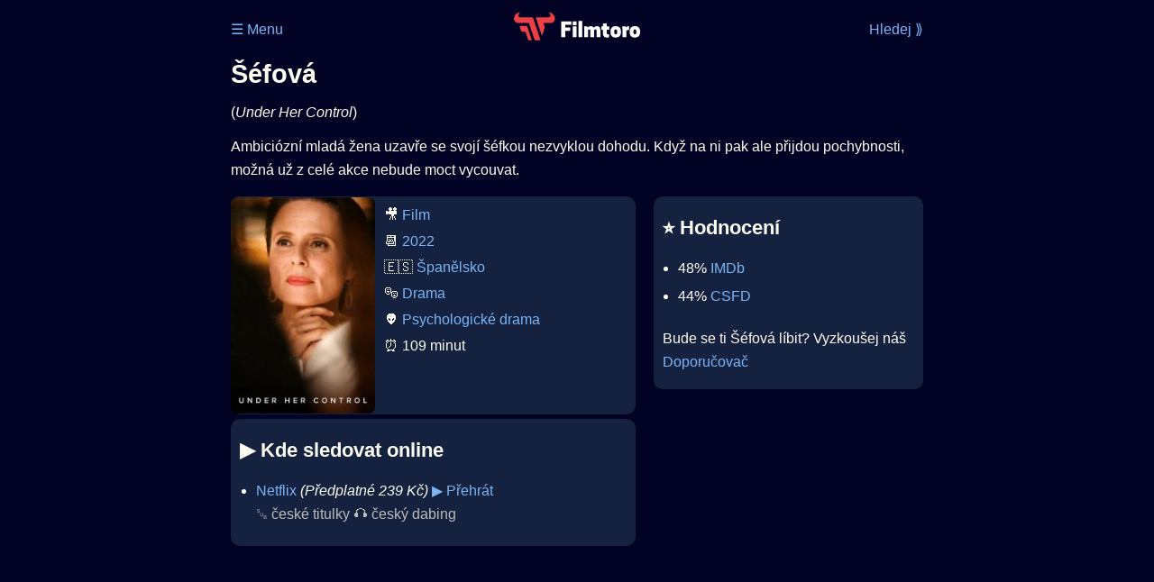

--- FILE ---
content_type: text/html; Charset=utf-8
request_url: https://filmtoro.cz/film/sefova
body_size: 10871
content:
<!DOCTYPE html>
<html lang="cs">
<head>
	<title>Šéfová (2022, Under Her Control) ▶️ Kde sledovat online</title>
	<meta name="Description" content="Je Šéfová (2022) online na Netflixu, HBO Max, Oneplay nebo Disney+? Vime, kde, kdy a jak se streamuje online na VOD.">
	<meta charset="UTF-8">
    <meta content="width=device-width, initial-scale=1" name="viewport">
    <meta http-equiv="X-UA-Compatible" content="IE=edge,chrome=1" />
	<meta name="robots" content="index,follow,max-snippet:-1">
	<meta property="og:title" content="Šéfová (2022, Under Her Control) ▶️ Kde sledovat online">
	<meta property="og:image" content="">
	<meta property="og:description" content="Je Šéfová (2022) online na Netflixu, HBO Max, Oneplay nebo Disney+? Vime, kde, kdy a jak se streamuje online na VOD.">
	<meta property="og:url" content="https://filmtoro.cz/film/sefova">
	<meta name="twitter:card" content="summary_large_image">
	<meta name="twitter:title" content="Šéfová (2022, Under Her Control) ▶️ Kde sledovat online">
	<meta name="twitter:description" content="Je Šéfová (2022) online na Netflixu, HBO Max, Oneplay nebo Disney+? Vime, kde, kdy a jak se streamuje online na VOD.">
	<meta name="twitter:image" content="">
	<meta name="twitter:site" content="@filmtorocz">
	<meta property="fb:app_id" content="1667003363532804">
	<meta name="google-site-verification" content="_muLufzs-jSzMM8FRjgrmXzhiWmul-qt-VDzKKRlGeI">
	<meta name="seznam-wmt" content="PiK1QwxixaTkmi6OIMRNWDsKCFwPYhjC" />
	<meta name="theme-color" content="#020324">
	<meta name="background-color" content="#020324">
	<meta name="mobile-web-app-capable" content="yes">
	<meta name="apple-mobile-web-app-status-bar-style" content="black-translucent">
	 
	<link rel="icon" href="https://filmtoro.cz/img/filmtoro/favicon.ico" type="image/x-icon">
	<link rel="shortcut icon" href="https://filmtoro.cz/img/filmtoro/favicon_64.ico">
	<link rel="apple-touch-icon" href="https://filmtoro.cz/img/filmtoro/filmtoro_invert_672.png">
	<link rel="manifest" href="/manifest.json?v=2">
	<link rel="canonical" href="https://filmtoro.cz/film/sefova">
	<link rel="alternate" type="application/rss+xml" title="Filmtoro RSS" href="https://filmtoro.cz/export/rss.asp" />
	<link rel="stylesheet" href="/css/dark.css?v=5">
	
</head>

<body>

<div class="layout"">

<div class="left">
<div class="sky">
<ins class="adsbygoogle"
     style="display:block"
     data-ad-client="ca-pub-5935141666329574"
     data-ad-slot="6591630633"
     data-ad-format="auto"
     data-full-width-responsive="true"></ins>
<script>
     (adsbygoogle = window.adsbygoogle || []).push({});
</script>
</div>
</div>

<div class="center" style="">

<div class="container">
	<div id="ssp-zone-262210" class="seznam seznam-mobil" label="szn-des-ad-top-leaderboard"></div>
</div>

<header>
	<div style="float:left;width:25%;padding-top:15px;">
		
			<a href="/prihlaseni">&#9776; Menu</a>
		
	</div>
	<div style="float:left;width:50%;padding-top:5px;text-align:center;">
		<a href="/"><img src="https://filmtoro.cz/img/filmtoro/filmtoro-logo-red.svg" alt="Filmtoro" title="Filmtoro" width="140" height="32"></a>
	</div>
	<div style="float:left;width:25%;padding-top:15px;text-align:right;">
		<a href="/hledam-film">Hledej ⟫</a>
	</div>
	<br clear="all">
</header>

<main>



<h1>Šéfová</h1>
(<i>Under Her Control</i>)
<p title="Šéfová o čem je Šéfová děj">
Ambiciózní mladá žena uzavře se svojí šéfkou nezvyklou dohodu. Když na ni pak ale přijdou pochybnosti, možná už z celé akce nebude moct vycouvat.
</p>



<div class="grid">

<div class="col col-left">

<section class="item">
	<img src="https://filmtoro.cz/img2/film/6AuWxKhfxDltvKMpXG4TblyBGNy.jpg" style="float:left;width:160px;height:240px;margin-right:10px;margin-left:-10px;margin-bottom:0px;" alt="Šéfová plakát" title="Šéfová">
	<p style="padding-top:0px;margin-top:5px;line-height:29px;">
	🎥 <a href="/filmy/filmy">Film</a><br>📆 <a href="/filmy/filmy-2022">2022</a><br>&#127466;&#127480;&nbsp;<a href="/filmy/spanelsko-filmy">Španělsko</a><br>🎭 <a href="/filmy/drama">Drama</a><br>👽 <a href="/filmy/psychologicke-drama">Psychologické drama</a><br>⏰ 109 minut<br>
	</p>
</section>	


<section class="item">			
	<h2>️▶️ Kde sledovat online</h2>
	<div class="keywords">Šéfová online streaming VOD Šéfová česky dabing titulky Under Her Control online CZ dabing celý film stáhnout Šéfová Netflix Šéfová HBO Šéfová Disney plus Šéfová Oneplay</div>
	<ul>

<li>
	<a href="/filmy/netflix">Netflix</a>
	<i>
			(Předplatné 
			239 Kč)</i>
	
		<a onClick="gtag('event', 'click', {'event_category': 'Šéfová','event_label': 'Netflix'});" href="http://www.netflix.com/title/81085817" target="_blank" class="d-seznam">▶️ Přehrát</a>
	
	<br>
	<span class="muted">
	␚ české titulky 🎧 český dabing
	</span>
</li>

</ul>
</section>


<section class="square full">
<ins class="adsbygoogle"
     style="display:block"
     data-ad-client="ca-pub-5935141666329574"
     data-ad-slot="5006359876"
     data-ad-format="auto"
     data-full-width-responsive="true"></ins>
<script>
     (adsbygoogle = window.adsbygoogle || []).push({});
</script>
</section>

<section class="item">
	<h2>❤️ Tvoje</h2>
	
	<form action="/prihlaseni" method="post">

		<input type="hidden" name="review_film" value="124916">
		<input type="hidden" name="review_film_url" value="sefova">
		<input type="submit" name="like" value="Líbí (1x) ">
		<input type="submit" name="dislike" value="Nelíbí (4x) ">
		<input type="submit" name="favorite" value="Uloženo (0x) ">
		
	</form>
	<br>



</section>



		<section class="item">
		<h2 title="Šéfová herci Šéfová tvůrci Šéfová obsazení Šéfová postavy">🧒 Herci a tvůrci</h2>
		<ul>
<li title="">
	<a href="/osoba/aitana-sanchez-gijon">Aitana Sánchez-Gijón</a> 
	 <i class="muted">(Beatriz)</i>
</li>

<li title="">
	<a href="/osoba/cumelen-sanz">Cumelén Sanz</a> 
	 <i class="muted">(Sofía)</i>
</li>

<li title="">
	<a href="/osoba/younes-bachir">Younes Bachir</a> 
	 <i class="muted">(Hamid)</i>
</li>

<li title="">
	<a href="/osoba/pedro-casablanc">Pedro Casablanc</a> 
	 <i class="muted">(Julio)</i>
</li>

<li title="">
	<a href="/osoba/maria-fernandez-prat">María Fernández Prat</a> 
	 <i class="muted">(Belén)</i>
</li>

<li title="">
	<a href="/osoba/vanesa-rasero">Vanesa Rasero</a> 
	 <i class="muted">(Cristina)</i>
</li>

<li title="Šéfová režie">
	<a href="/osoba/fran-torres">Fran Torres</a> 
	 <i class="muted">(Režie)</i>
</li>
</ul>
		</section>
		

</div>

<div class="col col-right">


<section class="item">
	<h2 title="Šéfová recenze Šéfová hodnocení">⭐️ Hodnocení</h2>
	<ul>
		<li title="Šéfová IMDb">48% <a href="https://www.imdb.com/title/tt15006754" target="_blank" rel="nofollow">IMDb</a></li><li title="Šéfová CSFD">44% <a href="https://www.csfd.cz/film/1161068" target="_blank" rel="nofollow">CSFD</a> </li>
	</ul>
	
	<p>Bude se ti Šéfová líbit? Vyzkoušej náš <a href="/doporucte-film">Doporučovač</a></p>
</section>
<section class="square full">
<ins class="adsbygoogle"
     style="display:block"
     data-ad-client="ca-pub-5935141666329574"
     data-ad-slot="5006359876"
     data-ad-format="auto"
     data-full-width-responsive="true"></ins>
<script>
     (adsbygoogle = window.adsbygoogle || []).push({});
</script>
</section>
	<section>
	<h2 title="Šéfová zajímavosti">🤔 Zajímavosti</h2>
	
	<ul>
	<li title="Šéfová sledovanost">⏱ 6,5M zhlédnutí na Netflixu</li>
	</ul>
	</section>

		<section class="item">
		<h2 title="filmy jako Šéfová podobné Šéfová">👯 Podobné tituly</h2>
		
		<ul>
	<li>
	<figcaption>
	
	<a href="/film/dabel-2020">Ďábel</a>
	
	</figcaption>
	</li><li>
	<figcaption>
	
	<a href="/film/moje-mrtva-kamaradka-zoe">Moje mrtvá kamarádka Zoe</a>
	
	</figcaption>
	</li><li>
	<figcaption>
	
	<a href="/film/posledni-kapka">Poslední kapka</a>
	
	</figcaption>
	</li><li>
	<figcaption>
	
	<a href="/film/steve">Steve</a>
	
	</figcaption>
	</li><li>
	<figcaption>
	
	<a href="/film/balada-o-malem-hraci">Balada o malém hráči</a>
	
	</figcaption>
	</li><li>
	<figcaption>
	
	<a href="/film/hedda-2025">Hedda</a>
	
	</figcaption>
	</li></ul>
		</section>
		

</div>

</div>

<script type="application/ld+json">
{
	"@context": "https://schema.org",
  	"@type": "Movie",
  	"aggregateRating": {"@type": "AggregateRating","bestRating": "100","ratingCount": "1964","ratingValue": "48"},
  	"datePublished": "2022-04-29",
	"countryOfOrigin": {"@type": "Country","name": "Španělsko"},
	"genre": "Drama",
	"actor": [{"@type": "Person", "name": "Aitana Sánchez-Gijón"},{"@type": "Person", "name": "Cumelén Sanz"},{"@type": "Person", "name": "Younes Bachir"},{"@type": "Person", "name": "Pedro Casablanc"},{"@type": "Person", "name": "María Fernández Prat"},{"@type": "Person", "name": "Vanesa Rasero"}],
	"director": {"@type": "Person","name": "Fran Torres"},
	"image": "https://filmtoro.cz/img/film/6AuWxKhfxDltvKMpXG4TblyBGNy.jpg",
	"potentialAction": [{"@type": "WatchAction", "target": "http://www.netflix.com/title/81085817"}],
	"duration": "PT109M",
	"sameAs": ["https://www.imdb.com/title/tt15006754","https://www.csfd.cz/film/1161068"],
	"description": "Ambiciózní mladá žena uzavře se svojí šéfkou nezvyklou dohodu. Když na ni pak ale přijdou pochybnosti, možná už z celé akce nebude moct vycouvat.",
  	"name": "Šéfová (2022)"
}
</script>	
			

<div class="container">
<div id="ssp-zone-262219" class="seznam" label="szn-des-ad-bottom-rectangle"></div>
<div id="ssp-zone-262231" class="seznam" label="szn-mob-ad-bottom-rectangle"></div>
</div>

</main>

<footer style="text-align:center;">
<p style="line-height:30px;">
<a href="/">Úvod </a>&nbsp;·&nbsp;
<a href="/filmy">Filmy</a>&nbsp;·&nbsp;
<a href="/osoba">Herci</a>&nbsp;·&nbsp;
<a href="/serie">Série</a>&nbsp;·&nbsp;
<a href="/blog">Novinky</a>&nbsp;·&nbsp;
<a href="/vod">Platformy</a>
</p>

<br>
❤️ VOD a streaming © 2015-2025 <a href="/web">Filmtoro s.r.o.</a>
<br><br>
</footer>


</div>

<div class="right">
	<div class="sky">
<ins class="adsbygoogle"
     style="display:block"
     data-ad-client="ca-pub-5935141666329574"
     data-ad-slot="5221604990"
     data-ad-format="auto"
     data-full-width-responsive="true"></ins>
<script>
     (adsbygoogle = window.adsbygoogle || []).push({});
</script>
</div>
</div>


</div>

</body>
</html>
<img height="1" width="1" style="display:none;" alt="TP pixel" title="TP pixel" src="https://toplist.cz/count.asp?id=1729418">
<script async src="https://www.googletagmanager.com/gtag/js?id=G-SDQEQ0SGMD"></script>
<script>
  window.dataLayer = window.dataLayer || [];
  function gtag(){dataLayer.push(arguments);}
  gtag('js', new Date());

  gtag('config', 'G-SDQEQ0SGMD');
</script>


		<script async src="https://pagead2.googlesyndication.com/pagead/js/adsbygoogle.js?client=ca-pub-5935141666329574" crossorigin="anonymous"></script>
	

--- FILE ---
content_type: text/html; charset=utf-8
request_url: https://www.google.com/recaptcha/api2/aframe
body_size: 267
content:
<!DOCTYPE HTML><html><head><meta http-equiv="content-type" content="text/html; charset=UTF-8"></head><body><script nonce="9s5Skdr_BS2kokbvbIjjsQ">/** Anti-fraud and anti-abuse applications only. See google.com/recaptcha */ try{var clients={'sodar':'https://pagead2.googlesyndication.com/pagead/sodar?'};window.addEventListener("message",function(a){try{if(a.source===window.parent){var b=JSON.parse(a.data);var c=clients[b['id']];if(c){var d=document.createElement('img');d.src=c+b['params']+'&rc='+(localStorage.getItem("rc::a")?sessionStorage.getItem("rc::b"):"");window.document.body.appendChild(d);sessionStorage.setItem("rc::e",parseInt(sessionStorage.getItem("rc::e")||0)+1);localStorage.setItem("rc::h",'1763800456414');}}}catch(b){}});window.parent.postMessage("_grecaptcha_ready", "*");}catch(b){}</script></body></html>